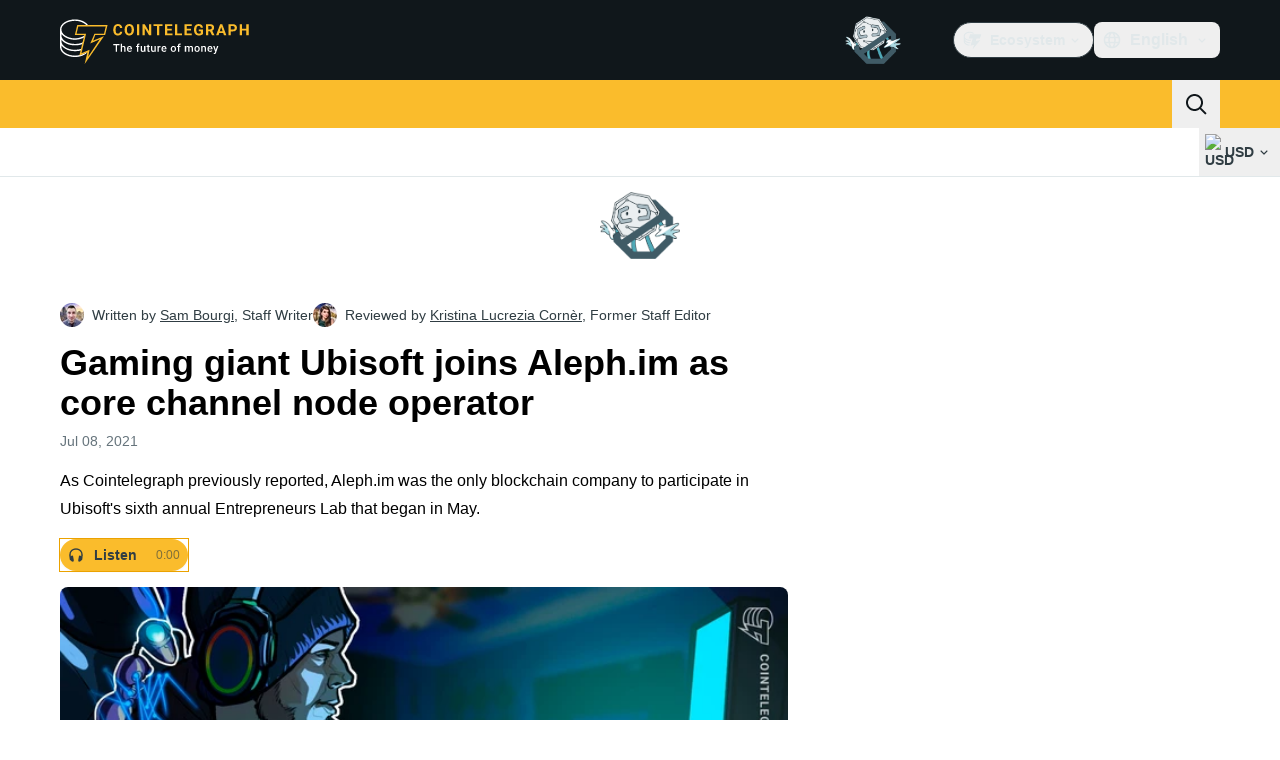

--- FILE ---
content_type: text/javascript; charset=utf-8
request_url: https://cointelegraph.com/_duck/ducklings/CoMqBhnv.js
body_size: -868
content:
import{_ as d}from"./1t7Mcusi.js";import"./BmH_w1N6.js";try{let e=typeof window<"u"?window:typeof global<"u"?global:typeof globalThis<"u"?globalThis:typeof self<"u"?self:{},n=new e.Error().stack;n&&(e._sentryDebugIds=e._sentryDebugIds||{},e._sentryDebugIds[n]="cac0e3b2-5ea9-489e-9a14-bcae25957fe4",e._sentryDebugIdIdentifier="sentry-dbid-cac0e3b2-5ea9-489e-9a14-bcae25957fe4")}catch{}export{d as default};


--- FILE ---
content_type: text/javascript; charset=utf-8
request_url: https://cointelegraph.com/_duck/ducklings/trugLI7X.js
body_size: -420
content:
import{_ as a}from"./R_ewc7Gd.js";import{d as u,aj as b,c as _,as as f,F as t,o as p,ao as r,Y as g,a8 as d,aA as l,D as n,ay as c,ak as m}from"./BmH_w1N6.js";try{let o=typeof window<"u"?window:typeof global<"u"?global:typeof globalThis<"u"?globalThis:typeof self<"u"?self:{},s=new o.Error().stack;s&&(o._sentryDebugIds=o._sentryDebugIds||{},o._sentryDebugIds[s]="9ca1d6ec-4629-492c-acbe-1abd69a25b07",o._sentryDebugIdIdentifier="sentry-dbid-9ca1d6ec-4629-492c-acbe-1abd69a25b07")}catch{}const y={key:0,class:"rounded-lg border border-ct-ds-border-clear bg-ct-ds-bg-1"},w={class:"truncate border-b border-ct-ds-border-clear p-3 text-xs text-ct-ds-fg-muted"},x={class:"border-b border-ct-ds-border-clear p-1"},k={class:"p-1"},N=u({__name:"UserMenuDropdown",setup(o){const s=b(),i=async()=>{await s.logout(),await m("/")};return(D,e)=>t(s).currentUser?(p(),_("div",y,[r("p",w,g(t(s).currentUser.email),1),r("div",x,[d(a,{as:t(l),to:"/hub",color:"default",icon:"comm-mail"},{default:n(()=>e[1]||(e[1]=[c(" Newsletters ")])),_:1,__:[1]},8,["as"])]),r("div",k,[d(a,{as:t(l),to:"/hub/update-password",color:"default",icon:"sec-lock-closed"},{default:n(()=>e[2]||(e[2]=[c(" Change password ")])),_:1,__:[2]},8,["as"]),d(a,{as:"button",color:"red",icon:"arrow-logout",onClick:e[0]||(e[0]=v=>i())},{default:n(()=>e[3]||(e[3]=[c(" Log out ")])),_:1,__:[3]})])])):f("",!0)}});export{N as _};


--- FILE ---
content_type: text/javascript; charset=utf-8
request_url: https://cointelegraph.com/_duck/ducklings/DcoVYWx3.js
body_size: -531
content:
import"./BmH_w1N6.js";try{let d=typeof window<"u"?window:typeof global<"u"?global:typeof globalThis<"u"?globalThis:typeof self<"u"?self:{},t=new d.Error().stack;t&&(d._sentryDebugIds=d._sentryDebugIds||{},d._sentryDebugIds[t]="8dfab924-86c6-4286-9e08-dfd86cb3c930",d._sentryDebugIdIdentifier="sentry-dbid-8dfab924-86c6-4286-9e08-dfd86cb3c930")}catch{}const g=({size:d,color:t,weak:e,passive:n,rounded:r})=>({"inline-flex gap-1 items-center border border-ct-ds-border-clear font-semibold rounded transition":!0,"p-1 text-xs":d==="xs","p-1.5 text-xs":d==="sm","px-2 py-1 text-xs":d==="md","px-2.5 py-1.5 text-sm":d==="lg","disabled:bg-ct-ds-bg-2 disabled:ct-ds-fg-subtle":!n,"text-ct-ds-fg-default bg-ct-ds-bg-3":t==="default"&&!e,"hover:bg-ct-ds-bg-4":t==="default"&&!e&&!n,"text-ct-ds-fg-default bg-ct-ds-accent-primary-default ":t==="primary"&&!e,"hover:bg-ct-ds-accent-primary-strong":t==="primary"&&!e&&!n,"text-white bg-ct-ds-accent-green-default ":t==="green"&&!e,"hover:bg-ct-ds-accent-green-strong":t==="green"&&!e&&!n,"text-white bg-ct-ds-accent-red-default ":t==="red"&&!e,"hover:bg-ct-ds-accent-red-strong":t==="red"&&!e&&!n,"text-ct-ds-fg-default bg-ct-ds-bg-1 ":t==="default"&&e,"hover:bg-ct-ds-bg-2":t==="default"&&e&&!n,"text-ct-ds-accent-secondary-strong bg-ct-ds-accent-primary-trace ":t==="primary"&&e,"hover:bg-ct-ds-accent-primary-weak":t==="primary"&&e&&!n,"text-ct-ds-accent-green-strong bg-ct-ds-accent-green-trace ":t==="green"&&e,"hover:bg-ct-ds-accent-green-weak":t==="green"&&e&&!n,"text-ct-ds-accent-red-strong bg-ct-ds-accent-red-trace":t==="red"&&e,"hover:bg-ct-ds-accent-red-weak":t==="red"&&e&&!n,"rounded-none":r==="none","rounded-sm":r==="sm","rounded-md":r==="md","rounded-lg":r==="lg","rounded-full":r==="full"});export{g};


--- FILE ---
content_type: text/javascript; charset=utf-8
request_url: https://cointelegraph.com/_duck/ducklings/WZe76Zpw.js
body_size: -262
content:
import{_ as o}from"./D0_qrrko.js";import{d as u,ar as _,b as k,c as b,o as n,ao as d,C as p,as as m,a8 as i,F as e,D as c,Y as y,a9 as f}from"./BmH_w1N6.js";try{let t=typeof window<"u"?window:typeof global<"u"?global:typeof globalThis<"u"?globalThis:typeof self<"u"?self:{},s=new t.Error().stack;s&&(t._sentryDebugIds=t._sentryDebugIds||{},t._sentryDebugIds[s]="dd90d62e-99f8-442c-a044-068bf04d4bcc",t._sentryDebugIdIdentifier="sentry-dbid-dd90d62e-99f8-442c-a044-068bf04d4bcc")}catch{}const g={ref:"privacyPolicy",class:"pointer-events-auto fixed inset-x-0 bottom-0 z-30 bg-ct-ds-bg-2/85 text-ct-ds-fg-default desktop:bg-ct-ds-bg-2 desktop:py-3","data-ct-theme":"dark"},h={class:"container max-desktop:py-4 max-desktop:text-center desktop:flex desktop:items-center"},v=["innerHTML"],D={class:"max-desktop:mx-4 max-desktop:text-center max-desktop:text-xs"},T=u({__name:"PrivacyPolicy",emits:["hide"],setup(t,{emit:s}){const x=s,r=_(),l=k(),a=()=>{x("hide")};return(w,C)=>(n(),b("div",g,[d("div",h,[d("p",{class:"ct-prose flex-grow max-desktop:mb-4 max-desktop:px-8 max-desktop:text-center max-desktop:text-xs max-desktop:leading-5",innerHTML:e(l).t("privacy.policy.text")},null,8,v),i(e(o),{size:"md",color:"primary",round:"default",variant:"primary",onClick:a},{default:c(()=>[d("span",D,y(e(l).t("privacy.policy.btn.label")),1)]),_:1}),e(r).isDesktop?(n(),p(e(o),{key:0,round:"none",variant:"ghost",color:"default",size:"md",class:"ms-2",onClick:a},{default:c(()=>[i(e(f),{size:"16",name:"mark-x"})]),_:1})):m("",!0)]),e(r).isMobileOrTablet?(n(),p(e(o),{key:0,class:"absolute right-1 top-1",color:"default",round:"none",size:"sm",variant:"ghost",onClick:a},{default:c(()=>[i(e(f),{name:"mark-x",size:"8"})]),_:1})):m("",!0)],512))}});export{T as _};


--- FILE ---
content_type: text/javascript; charset=utf-8
request_url: https://cointelegraph.com/_duck/ducklings/DKOJyFMD.js
body_size: -23
content:
import{_ as l}from"./DYi08LJE.js";import{_ as c}from"./DXLavMku.js";import{_ as d}from"./CF3sOA8c.js";import{_ as m}from"./VNcLlXmk.js";import{_ as p}from"./BMcO9qYz.js";import{d as f,b2 as _,c as y,o as b,ao as i,n as r,a8 as t,F as a,bF as u,aQ as g}from"./BmH_w1N6.js";import"./B5j9JIgy.js";import"./CZIM9tSe.js";import"./BCjXGgOe.js";import"./vshCEj6S.js";import"./D2NXV8d6.js";import"./BU3ijrMF.js";import"./BQ7_PWl2.js";import"./DPeikjKk.js";import"./3xKkagzE.js";import"./Dhw91RWH.js";import"./B3bAA__E.js";import"./BknszZ3O.js";import"./DGJTmE5E.js";import"./YKL8ZTmz.js";import"./CvzzsWhB.js";import"./D0_qrrko.js";import"./2vduu6NE.js";import"./trugLI7X.js";import"./R_ewc7Gd.js";import"./DlNKPYBR.js";import"./B8CRqAfP.js";import"./EDLXmZu_.js";try{let e=typeof window<"u"?window:typeof global<"u"?global:typeof globalThis<"u"?globalThis:typeof self<"u"?self:{},s=new e.Error().stack;s&&(e._sentryDebugIds=e._sentryDebugIds||{},e._sentryDebugIds[s]="0cc3faff-5386-4503-b19d-9b2f36506c39",e._sentryDebugIdIdentifier="sentry-dbid-0cc3faff-5386-4503-b19d-9b2f36506c39")}catch{}const w={"data-ct-theme":"dark","data-testid":"top-bar",class:"duraction-300 relative bg-ct-ds-bg-1 transition-all ease-in-out"},h={class:"absolute bottom-0 left-0 right-0 top-0 overflow-hidden"},k={class:"z-[2] flex items-center gap-x-5"},$=f({__name:"TopBar",props:{isSticky:{type:Boolean}},setup(e){const s=_("new_year_theme");return(o,n)=>(b(),y("div",w,[i("div",{class:r(["container flex items-center justify-between",o.isSticky?"py-1.5":"py-4"])},[i("div",h,[i("div",{class:r(["container h-full",{[o.$style["new-year-bg"]]:a(s),[o.$style["new-year-bg--is-sticky"]]:a(s)&&o.isSticky}])},n[0]||(n[0]=[i("div",null,null,-1)]),2)]),t(a(u),{class:r(["z-[2] transition-all duration-300 ease-in-out",o.isSticky?"h-8 w-32":"h-12 w-48"])},null,8,["class"]),i("div",k,[t(a(p),{"data-testid":"desktop-banner",place:"header_2",class:"me-4 h-12 w-32 self-center",config:{showAdLabel:!0,adLabelPosition:"outside-right-top"}}),t(d),t(l),t(c),t(m)])],2)]))}}),v={"new-year-bg":"_new-year-bg_16l82_1","new-year-bg--is-sticky":"_new-year-bg--is-sticky_16l82_21"},B={$style:v},Z=g($,[["__cssModules",B]]);export{Z as default};


--- FILE ---
content_type: text/javascript; charset=utf-8
request_url: https://cointelegraph.com/_duck/ducklings/Dhw91RWH.js
body_size: -64
content:
import{L as o}from"./BmH_w1N6.js";import{o as c}from"./BQ7_PWl2.js";try{let e=typeof window<"u"?window:typeof global<"u"?global:typeof globalThis<"u"?globalThis:typeof self<"u"?self:{},l=new e.Error().stack;l&&(e._sentryDebugIds=e._sentryDebugIds||{},e._sentryDebugIds[l]="c3560e8f-34d0-409d-b858-88a56a120938",e._sentryDebugIdIdentifier="sentry-dbid-c3560e8f-34d0-409d-b858-88a56a120938")}catch{}function a(e){return[e.screenX,e.screenY]}function h(){let e=o([-1,-1]);return{wasMoved(l){let r=a(l);return e.value[0]===r[0]&&e.value[1]===r[1]?!1:(e.value=r,!0)},update(l){e.value=a(l)}}}function g(e){throw new Error("Unexpected object: "+e)}var b=(e=>(e[e.First=0]="First",e[e.Previous=1]="Previous",e[e.Next=2]="Next",e[e.Last=3]="Last",e[e.Specific=4]="Specific",e[e.Nothing=5]="Nothing",e))(b||{});function m(e,l){let r=l.resolveItems();if(r.length<=0)return null;let n=l.resolveActiveIndex(),u=n??-1;switch(e.focus){case 0:{for(let t=0;t<r.length;++t)if(!l.resolveDisabled(r[t],t,r))return t;return n}case 1:{u===-1&&(u=r.length);for(let t=u-1;t>=0;--t)if(!l.resolveDisabled(r[t],t,r))return t;return n}case 2:{for(let t=u+1;t<r.length;++t)if(!l.resolveDisabled(r[t],t,r))return t;return n}case 3:{for(let t=r.length-1;t>=0;--t)if(!l.resolveDisabled(r[t],t,r))return t;return n}case 4:{for(let t=0;t<r.length;++t)if(l.resolveId(r[t],t,r)===e.id)return t;return n}case 5:return null;default:g(e)}}let f=/([\u2700-\u27BF]|[\uE000-\uF8FF]|\uD83C[\uDC00-\uDFFF]|\uD83D[\uDC00-\uDFFF]|[\u2011-\u26FF]|\uD83E[\uDD10-\uDDFF])/g;function s(e){var l,r;let n=(l=e.innerText)!=null?l:"",u=e.cloneNode(!0);if(!(u instanceof HTMLElement))return n;let t=!1;for(let d of u.querySelectorAll('[hidden],[aria-hidden],[role="img"]'))d.remove(),t=!0;let i=t?(r=u.innerText)!=null?r:"":n;return f.test(i)&&(i=i.replace(f,"")),i}function v(e){let l=e.getAttribute("aria-label");if(typeof l=="string")return l.trim();let r=e.getAttribute("aria-labelledby");if(r){let n=r.split(" ").map(u=>{let t=document.getElementById(u);if(t){let i=t.getAttribute("aria-label");return typeof i=="string"?i.trim():s(t).trim()}return null}).filter(Boolean);if(n.length>0)return n.join(", ")}return s(e).trim()}function F(e){let l=o(""),r=o("");return()=>{let n=c(e);if(!n)return"";let u=n.innerText;if(l.value===u)return r.value;let t=v(n).trim().toLowerCase();return l.value=u,r.value=t,t}}export{b as c,m as f,F as p,h as u};


--- FILE ---
content_type: text/javascript; charset=utf-8
request_url: https://cointelegraph.com/_duck/ducklings/BMcO9qYz.js
body_size: 5773
content:
var te=Object.defineProperty;var re=(r,e,t)=>e in r?te(r,e,{enumerable:!0,configurable:!0,writable:!0,value:t}):r[e]=t;var m=(r,e,t)=>re(r,typeof e!="symbol"?e+"":e,t);import{bI as se,y as _,aN as i,A as n,H as y,x as ne,a as k,bp as oe,K as G,J as ie,eg as le,ar as J,eh as ae,ei as z,M as j,L as ce,ej as ue,ek as de,N as X,el as _e,d as P,c as U,o as I,C as Z,D as q,ao as L,n as v,as as D,at as ge,F as N,aE as V,aQ as F,Y as pe,bU as me,l as he,a8 as E,E as fe,aH as Ie,e as Ce,a$ as be,ca as ye,aJ as Te,b6 as Ue,r as Re}from"./BmH_w1N6.js";import{a as Ee,i as Oe}from"./CvzzsWhB.js";import{A as W,a as H,u as Se,D as Pe,p as Ne}from"./DlNKPYBR.js";import{_ as we}from"./B8CRqAfP.js";import{A as Ae}from"./EDLXmZu_.js";try{let r=typeof window<"u"?window:typeof global<"u"?global:typeof globalThis<"u"?globalThis:typeof self<"u"?self:{},e=new r.Error().stack;e&&(r._sentryDebugIds=r._sentryDebugIds||{},r._sentryDebugIds[e]="46bedc11-5665-4058-a0ed-421f9c21a3e9",r._sentryDebugIdIdentifier="sentry-dbid-46bedc11-5665-4058-a0ed-421f9c21a3e9")}catch{}class Be{constructor(e,t,s,a,o,u){this._redirectUrl=e,this._trackingPixelUrl=t,this._imageUrl=s,this._body=a,this._options=o,this._customRenderingItems=u}getRedirectUrl(){return Ee(this._redirectUrl)}getTrackingPixelUrl(){return this._trackingPixelUrl}getImageUrl(){return this._imageUrl}getBody(){return this._body}getCustomRenderingProps(e){const t=this.getCustomRenderingItem();if(!t)throw new W(H.NO_CUSTOM_RENDERING_ITEM);if(t.view!==e)throw new W(H.VIEW_MISMATCH);return t.props}getCustomRenderingItem(){return this._customRenderingItems[0]||null}getOption(e){return this._options[e]??null}hasValidRedirectUrl(){return Oe(this._redirectUrl)}hasContent(){const e=!!this.getBody(),t=!!this.getImageUrl(),s=!!this.getCustomRenderingItem();return e||t||s}toJSON(){const e=this.getCustomRenderingItem();return{redirectUrl:this._redirectUrl,trackingPixelUrl:this._trackingPixelUrl,imageUrl:this._imageUrl,body:this._body,customRenderingItems:e}}}const ke=r=>{r??(r=se);const e=new AbortController;return r(()=>{e.abort()}),e.signal};var w=(r=>(r.UNKNOWN_CUSTOM_RENDERING_VIEW="unknown custom rendering view",r.UNKNOWN_WIDGET_TYPE="unknown widget type",r.UNKNOWN_STRETCH_TYPE="unknown stretch type",r.INVALID_CUSTOM_RENDERING_PROPS="invalid props",r.FAILED_TO_PARSE_OPTIONS="failed to parse options",r.FAILED_TO_PARSE_HTML_JSON="failed to parse html json",r))(w||{});class xe{constructor(){m(this,"_errors",new Set)}add(e){this._errors.add(e)}collect(){return[...this._errors]}}const B=_({}),De={[i.STRETCH_PROMO]:_({title:n(),description:n()}),[i.PIN_24_NEW]:_({slug:n(),label:n()}),[i.STRETCH_YOUTUBE]:_({title:n(),description:n(),youtubeVideoId:n(),videoStartAt:y(n())}),[i.PROMO_BUTTON]:_({labelColor:n(),backgroundColor:n(),backgroundImage:y(n(),""),logoSmallUrl:n(),logoFullUrl:n(),labelText:n(),tooltipText:n()}),[i.PROMO_BUTTON_STACK]:_({promoButtonPlace:n()}),[i.EDITORS_CHOICE_WIDGET]:B,[i.APP_NEW_SUBSCRIBER]:B,[i.PRICE_INDEXES_WIDGET]:B,[i.TRADINGVIEW_WIDGET]:B,[i.COIN360_WIDGET]:B,[i.STICKY]:_({componentName:n()}),[i.YOUTUBE_VIDEO]:_({youtubeVideoId:n()}),[i.STORY_WIDGET]:_({postSlug:n(),badge:y(n())}),[i.TEXT_BANNER]:_({bannerURL:n(),bannerText:n(),disclaimerText:n(),disclaimerImg:n()}),[i.ADS_BY_GOOGLE]:_({clientId:n(),adSlot:n()}),[i.PARALLAX_BANNER]:_({redirectUrl:n(),imageUrl:n(),containerHeight:y(n()),mobileContainerHeight:y(n())}),[i.WIDE_PARALLAX_BANNER]:_({redirectUrl:n(),imageUrl:n(),bgColor:n(),height:y(n()),strength:y(n()),imageMaxWidth:y(n())}),[i.AFFILIATE_LINK_ITEM]:_({imgUrl:n(),imgAlt:n(),title:n(),description:n()}),[i.AFFILIATE_LINKS_STACK]:_({})};class Le{constructor(e){this._errorCollector=e}parse(e,t){const s=e,a=De[s];if(!a)return this._errorCollector.add(w.UNKNOWN_CUSTOM_RENDERING_VIEW),null;try{const o=ne(a,t);return{view:s,props:o}}catch(o){return k(o),this._errorCollector.add(w.INVALID_CUSTOM_RENDERING_PROPS),null}}}class ve{constructor(){m(this,"_redirectUrl",null);m(this,"_trackingPixelUrl",null);m(this,"_imageUrl",null);m(this,"_body",null);m(this,"_customRenderingItems",[]);m(this,"_options",{widgetHeight:null,categorySlug:null})}setRedirectUrl(e){return this._redirectUrl=e,this}setTrackingPixelUrl(e){return this._trackingPixelUrl=e,this}setImageUrl(e){return this._imageUrl=e,this}setBody(e){return this._body=e,this}appendOptions(e){return Object.assign(this._options,e),this}appendCustomRenderingItem(e){return this._customRenderingItems.push(e),this}build(){return new Be(this._redirectUrl,this._trackingPixelUrl,this._imageUrl,this._body,this._options,this._customRenderingItems)}}class Fe{constructor(e,t,s,a,o,u){this._adbutlerManager=e,this._adsByGoogleKeyParser=t,this._adbutlerKeyParser=s,this._adItemOptionsParser=a,this._legacyCustomRenderingItemParser=o,this._htmlJsonCustomRenderingItemParser=u}async resolveFromBanner(e,t){const s=new ve,a=this._adsByGoogleKeyParser.parseFromBanner(e),o=this._adbutlerKeyParser.parseFromBanner(e),u=this._adItemOptionsParser.parse(e);if(s.appendOptions(u),a)this._fillBuilderFromAdsByGoogle(e,s,a);else if(o){const h=await this._adbutlerManager.getPlacement(o,t);h&&this._fillBuilderFromAdbutlerPlacement(h,s)}else this._fillBuilderFromBanner(e,s);return s.build()}_fillBuilderFromAdsByGoogle(e,t,s){e.bannerUrl&&t.setRedirectUrl(e.bannerUrl),e.bannerCode&&t.setBody(e.bannerCode),e.bannerImage&&t.setImageUrl(e.bannerImage),t.appendCustomRenderingItem({view:i.ADS_BY_GOOGLE,props:{...s}})}_fillBuilderFromAdbutlerPlacement(e,t){e.body&&t.setBody(e.body),e.tracking_pixel&&t.setTrackingPixelUrl(e.tracking_pixel),e.redirect_url&&t.setRedirectUrl(e.redirect_url),e.image_url&&t.setImageUrl(e.image_url);for(const s of this._htmlJsonCustomRenderingItemParser.parseFromHtml(e.body))t.appendCustomRenderingItem(s)}_fillBuilderFromBanner(e,t){const s=this._legacyCustomRenderingItemParser.parse(e),a=this._legacyCustomRenderingItemParser.getContext(),o=a.getRedirectUrl(),u=a.getTrackingPixelUrl();if(e.bannerUrl&&t.setRedirectUrl(e.bannerUrl),e.bannerCode&&t.setBody(e.bannerCode),e.bannerImage&&t.setImageUrl(e.bannerImage),s)t.appendCustomRenderingItem(s),o&&t.setRedirectUrl(o),u&&t.setTrackingPixelUrl(u);else if(e.bannerType==="html5"&&e.bannerCode)for(const h of this._htmlJsonCustomRenderingItemParser.parseFromHtml(e.bannerCode))t.appendCustomRenderingItem(h)}}class Me{_parseKeyFromSnippet(e){const t=e.match(/adsbygoogle\.js\?client=ca-pub-(\d+)/i);if(!t)return null;const s=e.match(/data-ad-slot="(\d+)"/i);return s?{clientId:t[1],adSlot:s[1]}:null}_parseInput(e){return typeof e!="string"?null:this._parseKeyFromSnippet(e)}parseFromBanner(e){for(const t of Object.values(e)){const s=this._parseInput(t);if(s)return s}return null}}class Ke{constructor(e,t){this._accountId=e,this._zoneId=t}getAccountId(){return this._accountId}getZoneId(){return this._zoneId}toString(){return`${this.getAccountId()}:${this.getZoneId()}`}toJSON(){return{zoneId:this.getZoneId(),accountId:this.getAccountId()}}equals(e){return this.getAccountId()===e.getAccountId()&&this.getZoneId()===e.getZoneId()}}const Ge="169476";class Ve{_createKey(e,t){return new Ke(e,t)}_createKeyForDefaultAccount(e){return this._createKey(Ge,e)}_parseKeyFromSnippet(e){const t=/window\.plc(\d+)/.exec(e),s=t==null?void 0:t[1];return s?this._createKeyForDefaultAccount(s):null}_parseKeyFromUrl(e){const[,t]=e.split("adbutler://");return t?this._createKeyForDefaultAccount(t):null}_parseKey(e){const t=String(e);return this._parseKeyFromSnippet(t)||this._parseKeyFromUrl(t)}parseFromBanner(e){for(const t in e){const s=e[t],a=this._parseKey(s);if(a)return a}return null}}const We=_({widgetHeight:y(G(ie()),null),categorySlug:y(G(n()),null)});class He{parse(e){const t=this._tryParseJson(e.bannerOptions),s=oe(We,t);return s.success?s.output:this._createEmpty()}_createEmpty(){return{widgetHeight:null,categorySlug:null}}_tryParseJson(e){try{if(typeof e=="string"&&e.length>0)return JSON.parse(e)}catch(t){k(t)}return null}}const $e="-button",Ye="_stack",$={"editors-choice-widget":i.EDITORS_CHOICE_WIDGET,"coin-360-widget":i.COIN360_WIDGET,tradingview:i.TRADINGVIEW_WIDGET,"price-indexes-widget":i.PRICE_INDEXES_WIDGET,"app-new-subscriber":i.APP_NEW_SUBSCRIBER},Je=r=>{const e=/^.*((youtu.be\/)|(v\/)|(\/u\/\w\/)|(embed\/)|(watch\?))\??v?=?([^#&?]*).*/,t=r.match(e);return t&&t[7].length===11?t[7]:""};class ze{constructor(e,t,s){this._parserContext=e,this._customRenderingItemParser=t,this._errorCollector=s}getContext(){return this._parserContext}parse(e){switch(this._parseYoutubeVideoId(e),e.bannerType){case"stretch":{const s=this._parseStretch(e);if(s)return s;break}case"sticky":return this._parserContext.setTrackingPixelUrl(e.bannerImage),this._parserContext.setRedirectUrl(e.bannerCode),this._create(i.STICKY,{componentName:e.bannerUrl});case"widget":return this._parseSidebarWidget(e);case"promo_button":return this._parserContext.setRedirectUrl(e.bannerCode),this._parserContext.setTrackingPixelUrl(e.bannerImage),this._resolveStaticPromoButton(String(e.bannerUrl));case"promo_button_stack":{const s=e.bannerPlace.replace(Ye,"");return this._create(i.PROMO_BUTTON_STACK,{promoButtonPlace:s})}case"adbutler_banner_stack":return this._create(i.AFFILIATE_LINKS_STACK,{})}const t=this._parserContext.getYoutubeVideoId();return t?this._create(i.YOUTUBE_VIDEO,{youtubeVideoId:t}):null}_parseYoutubeVideoId(e){if(e.bannerUrl){const t=Je(e.bannerUrl);t&&this._parserContext.setYoutubeVideoId(t)}}_parseSidebarWidget(e){this._parserContext.setRedirectUrl(e.bannerCode),this._parserContext.setTrackingPixelUrl(e.bannerImage);const t=String(e.bannerUrl),s=this._resolveStaticPromoButton(t);if(s)return s;for(const a in $)if(a===t)return this._create($[a],{});return this._errorCollector.add(w.UNKNOWN_WIDGET_TYPE),null}_parseStretch(e){switch(e.bannerComment){case"promo":return this._create(i.STRETCH_PROMO,{title:e.bannerTitle,description:e.bannerCode});case"youtube":return this._parserContext.setRedirectUrl(e.bannerImage),this._create(i.STRETCH_YOUTUBE,{title:e.bannerTitle||"",description:e.bannerCode||"",youtubeVideoId:this._parserContext.getYoutubeVideoId()});default:return this._errorCollector.add(w.UNKNOWN_STRETCH_TYPE),null}}_resolveStaticPromoButton(e){e=e.replace($e,"");const t=le(e);return t?this._create(i.PROMO_BUTTON,{labelText:`${e}.btn.label`,tooltipText:`${e}.btn.text`,labelColor:t.labelColor||"#ffffff",backgroundColor:t.backgroundColor||"#000000",backgroundImage:t.backgroundImage||"",logoFullUrl:`/_duck/img/promo-buttons/${e}-full.svg`,logoSmallUrl:`/_duck/img/promo-buttons/${e}-mini.svg`}):null}_create(e,t){return this._customRenderingItemParser.parse(e,t)}}class je{constructor(){m(this,"_redirectUrl",null);m(this,"_trackingPixelUrl",null);m(this,"_youtubeVideoId",null)}setRedirectUrl(e){this._redirectUrl=e||null}setTrackingPixelUrl(e){this._trackingPixelUrl=e||null}setYoutubeVideoId(e){this._youtubeVideoId=e||null}getRedirectUrl(){return this._redirectUrl}getTrackingPixelUrl(){return this._trackingPixelUrl}getYoutubeVideoId(){return this._youtubeVideoId}}const Q=r=>r.innerText||r.innerHTML,Xe=(r,e)=>{if(typeof e!="string")return e;const t=document.createElement("span");return t.innerHTML=e,Q(t)};class Ze{constructor(e,t){this._itemParser=e,this._errorCollector=t}_parseJson(e){try{return JSON.parse(Q(e),Xe)}catch(t){return this._errorCollector.add(w.FAILED_TO_PARSE_HTML_JSON),k(t),null}}_parseFromElement(e){const t=this._parseJson(e),s=e.dataset.adType;return this._itemParser.parse(s,t)}_parseToElements(e){return new DOMParser().parseFromString(e,"text/html").querySelectorAll("script[data-ad-type]")}*parseFromHtml(e){for(const t of this._parseToElements(e)){const s=this._parseFromElement(t);s&&(yield s)}}}var ee=(r=>(r.LOADED="loaded",r.PENDING="pending",r.FAILED="failed",r))(ee||{}),T=(r=>(r.ADBLOCKED="adblocked",r.NO_CONTENT="empty",r.UNKNOWN="unknown",r))(T||{});const qe=()=>({status:"pending",adItem:null,reason:null}),S=r=>({status:"failed",adItem:null,reason:r}),Qe=r=>({status:"loaded",adItem:r,reason:null}),et=r=>{const e=j(r),t=()=>{};return Object.assign(e,{trigger:t,reset:t})},tt=(r,e)=>{if(J().isCrawler)return et(S(T.ADBLOCKED));const s=ae(),a=z(),o=j(qe()),u=s.watchSelectBanner(r,e),h=async(l,c)=>{if(!l){o.value=S(T.NO_CONTENT);return}if(c!=null&&c.aborted)return;let g=[];try{const d=new xe,f=new Le(d),p=await new Fe(a.adbutlerManager,new Me,new Ve,new He,new ze(new je,f,d),new Ze(f,d)).resolveFromBanner(l,c);g=d.collect(),p===null?g.length===0?o.value=S(T.NO_CONTENT):o.value=S(T.UNKNOWN):p.hasContent()?o.value=Qe(p):o.value=S(T.NO_CONTENT)}catch(d){_e.is(d)&&(o.value=S(T.ADBLOCKED)),c!=null&&c.aborted||k(d,{extra:{place:r,index:e,errors:g}})}},C=ce(!1);ue(()=>{C.value=!0});const{trigger:A}=de([u,s.loaded,C],([l,c,g],d,f)=>{if(!g)return;const b=ke(f);c&&setTimeout(()=>{h(l,b)})},{flush:"sync"}),x=()=>{o.value=S(T.NO_CONTENT)};return X(A),Object.assign(o,{trigger:A,reset:x})},rt=["innerHTML"],st=P({__name:"RawBody",props:{body:{type:String,required:!0}},setup(r){return(e,t)=>(I(),U("div",{innerHTML:r.body},null,8,rt))}}),nt=["src"],ot=P({__name:"ImageLink",props:{imageUrl:{},redirectUrl:{},round:{type:Boolean},newTab:{type:Boolean}},setup(r){return(e,t)=>(I(),Z(we,{url:e.redirectUrl,newTab:e.newTab},{default:q(()=>[L("img",{src:e.imageUrl,class:v({"block max-h-full w-full max-w-full":!0,"rounded-lg":e.round})},null,10,nt)]),_:1},8,["url","newTab"]))}}),Y=1,it=32767;class lt{constructor(){m(this,"_cache",new WeakMap);m(this,"_lastId",Y)}_nextId(){const e=this._lastId,t=e===it?0:e+1;return this._lastId=t}_reset(){return this._lastId=Y}for(e){let t=this._cache.get(e);return typeof t>"u"&&(t=this._nextId(),this._cache.set(e,t)),t}}const at=["data-testid"],ct={key:1,class:"mr-1 text-xs font-semibold text-inherit"},ut={key:1,width:"14",height:"14",viewBox:"0 0 14 14",fill:"none",xmlns:"http://www.w3.org/2000/svg"},dt={key:2,width:"14",height:"14",viewBox:"0 0 14 14",fill:"none",xmlns:"http://www.w3.org/2000/svg"},_t=P({__name:"CloseAdButton",props:{labelHidden:{type:Boolean},variant:{}},emits:["close"],setup(r,{emit:e}){const t=r,s=e,a=J();return(o,u)=>(I(),U("button",{class:v(["close-ad absolute flex cursor-pointer items-center text-ct-ds-fg-subtle mix-blend-luminosity",{[o.$style["close-ad"]]:!0,"right-1 top-5":o.variant==="default"&&o.labelHidden,"right-1 top-1":o.variant==="large"||o.variant==="default"&&!o.labelHidden}]),"data-testid":t.variant==="large"?"pop-up-banner-close-button":"close-ad-button",onClick:u[1]||(u[1]=V(h=>s("close"),["prevent","stop"]))},[o.labelHidden?D("",!0):(I(),U(ge,{key:0},[N(a).isDesktop?(I(),U("a",{key:0,href:"/advertise",target:"_blank",class:"mr-1 !border-b-0 text-xs font-semibold text-inherit",onClick:u[0]||(u[0]=V(()=>{},["stop"]))}," Ad ")):(I(),U("span",ct," Ad "))],64)),o.variant==="default"?(I(),U("svg",ut,u[2]||(u[2]=[L("path",{"fill-rule":"evenodd","clip-rule":"evenodd",d:"M14 6.99998C14 10.866 10.866 14 6.99998 14C3.13398 14 -3.05176e-05 10.866 -3.05176e-05 6.99998C-3.05176e-05 3.134 3.13398 0 6.99998 0C10.866 0 14 3.134 14 6.99998ZM3.32319 9.61611L5.93931 7L3.32319 4.38388C3.12793 4.18862 3.12793 3.87203 3.32319 3.67677L3.67675 3.32322C3.87201 3.12796 4.18859 3.12796 4.38385 3.32322L6.99997 5.93934L9.61609 3.32322C9.81135 3.12796 10.1279 3.12796 10.3232 3.32322L10.6767 3.67677C10.872 3.87203 10.872 4.18862 10.6767 4.38388L8.06063 7L10.6767 9.61611C10.872 9.81137 10.872 10.128 10.6767 10.3232L10.3232 10.6768C10.1279 10.872 9.81135 10.872 9.61609 10.6768L6.99997 8.06066L4.38386 10.6768C4.18859 10.872 3.87201 10.872 3.67675 10.6768L3.32319 10.3232C3.12793 10.128 3.12793 9.81137 3.32319 9.61611Z",fill:"currentColor"},null,-1)]))):D("",!0),o.variant==="large"?(I(),U("svg",dt,u[3]||(u[3]=[L("path",{"fill-rule":"evenodd","clip-rule":"evenodd",d:"M6.07191 7L2.4703 3.3984C2.29945 3.22754 2.29945 2.95053 2.4703 2.77968L2.77966 2.47032C2.95052 2.29946 3.22753 2.29946 3.39838 2.47032L6.99998 6.07192L10.6016 2.47032C10.7724 2.29946 11.0494 2.29946 11.2203 2.47032L11.5297 2.77968C11.7005 2.95053 11.7005 3.22754 11.5297 3.3984L7.92806 7L11.5297 10.6016C11.7005 10.7725 11.7005 11.0495 11.5297 11.2203L11.2203 11.5297C11.0494 11.7005 10.7724 11.7005 10.6016 11.5297L6.99998 7.92808L3.39838 11.5297C3.22753 11.7005 2.95052 11.7005 2.77966 11.5297L2.4703 11.2203C2.29945 11.0495 2.29945 10.7725 2.4703 10.6016L6.07191 7Z",fill:"white"},null,-1)]))):D("",!0)],10,at))}}),gt={"close-ad":"_close-ad_vrokv_1"},pt={$style:gt},mt=F(_t,[["__cssModules",pt]]),ht=P({__name:"MockCustomRendering",setup(r){const{adItem:e}=Se();return(t,s)=>(I(),U("pre",null,pe(JSON.stringify(N(e),null,2)),1))}}),ft=P({__name:"AdLabel",props:{position:{}},setup(r){return(e,t)=>(I(),U("span",{class:v([e.$style["ct-ad-slot-label"],{[e.$style["ct-ad-slot-label--top-right"]]:e.position==="top-right",[e.$style["ct-ad-slot-label--outside-top-right"]]:e.position==="outside-top-right",[e.$style["ct-ad-slot-label--outside-right-top"]]:e.position==="outside-right-top"}])}," Ad ",2))}}),It={"ct-ad-slot-label":"_ct-ad-slot-label_t45eb_1","ct-ad-slot-label--top-right":"_ct-ad-slot-label--top-right_t45eb_7","ct-ad-slot-label--outside-top-right":"_ct-ad-slot-label--outside-top-right_t45eb_12","ct-ad-slot-label--outside-right-top":"_ct-ad-slot-label--outside-right-top_t45eb_17"},Ct={$style:It},bt=F(ft,[["__cssModules",Ct]]),yt=P({name:"AdSlotView",props:{state:{type:Object,required:!0},place:{type:String,required:!0},index:{type:[String,Number],required:!1,default:void 0},config:{type:Object,default:null}},emits:["close"],setup(r,{emit:e}){const t=new lt,s=me(),a=he(()=>({...Pe,...r.config})),o=z();Ne(()=>({place:r.place,config:r.config,adItem:r.state.adItem}));const u=l=>{const c=l.getCustomRenderingItem(),g=l.getImageUrl(),d=l.getBody(),f=l.getRedirectUrl(),b=()=>{e("close")};if(c){const{view:p}=c,R=t.for(l),O=o.components[p]||ht;return o.components[p]||console.warn(`No component found for custom rendering view: ${p}`),E(O,{key:R,onClose:b},null)}if(d)return E(st,{key:"raw-body",body:d},null);if(g){const{imageLinkRound:p}=Ce(a);return E(ot,{key:"image-link",imageUrl:g,redirectUrl:f,round:p,newTab:!0},null)}return null},h=l=>{const c=l.getTrackingPixelUrl();return c?E("img",{key:"tracking-pixel",src:c,class:"ct-tracking-pixel"},null):null},C=(l,c)=>{var R,O,M,K;const g=((R=l==null?void 0:l.getCustomRenderingItem())==null?void 0:R.view)===i.STRETCH_YOUTUBE,d=((O=l==null?void 0:l.getCustomRenderingItem())==null?void 0:O.view)===i.YOUTUBE_VIDEO,f=((M=l==null?void 0:l.getCustomRenderingItem())==null?void 0:M.view)===i.STORY_WIDGET,b=((K=l==null?void 0:l.getCustomRenderingItem())==null?void 0:K.view)===i.ADS_BY_GOOGLE;if(!c.closable||d||g||b)return null;const p=()=>{e("close")};return E(mt,{key:"close-ad-button",labelHidden:f,variant:c.closeButtonVariant,onClose:p},null)},A=l=>E(bt,{position:l.adLabelPosition},null),x=(l,c)=>{var g;if(l.status===ee.LOADED){const{adItem:d}=l,f=u(d);if(f===null)return[];const b=Ie(),p=((g=b.default)==null?void 0:g.call(b))??null,R=[f,p,h(d),C(d,c)];if(c.showAdLabel){const O=A(c);c.adLabelPosition.startsWith("outside-top")?R.unshift(O):R.push(O)}return R}return l.reason===T.ADBLOCKED&&!c.adblockFallbackDisabled?[E(Ae,null,null)]:[]};return()=>{const{state:l}=r,c=N(a);return l.reason===T.NO_CONTENT?null:E("div",fe(void 0,{class:{[s["ad-slot"]]:!0,[s["ad-slot--aspect-ratio"]]:!!c.aspectRatio},style:{"--aspect-ratio":String(c.aspectRatio)}}),[x(l,c)])}}}),Tt={"ad-slot":"_ad-slot_xzt52_1","ad-slot--aspect-ratio":"_ad-slot--aspect-ratio_xzt52_4"},Ut={$style:Tt},Rt=F(yt,[["__cssModules",Ut]]),Et=(r,e)=>{X(()=>{const s=be().afterEach(()=>{ye(e)||r.trigger()});Te(s)})},Bt=P({__name:"AdSlot",props:{place:{},index:{},config:{}},emits:["close"],setup(r,{emit:e}){const t=r,s=e,{place:a,index:o}=Ue(t),u=tt(a,o),h=()=>{u.reset(),s("close")};return Et(u,()=>{var C;return((C=t.config)==null?void 0:C.refetchOnRouteChangeDisabled)??!1}),(C,A)=>(I(),Z(Rt,{place:N(a),index:N(o),config:C.config,state:N(u),onClose:h},{default:q(()=>[Re(C.$slots,"default")]),_:3},8,["place","index","config","state"]))}});export{Bt as _,tt as u};


--- FILE ---
content_type: text/javascript; charset=utf-8
request_url: https://cointelegraph.com/_duck/ducklings/DB9kWBXX.js
body_size: 5916
content:
import{u as De}from"./BB9gjVaN.js";import{L as E,l as R,cj as ne,a3 as Ie,a4 as Me,d as k,a2 as ue,cy as Fe,bn as de,b8 as ge,C as y,o as m,D as g,r as A,F as o,b6 as he,b_ as Te,ed as Le,ee as Ce,as as I,ay as Q,Y as K,B,cw as Ee,N as J,a1 as _e,c as Y,a8 as M,E as O,aE as xe,bw as Be,at as Z,cu as Oe,bt as ke,bu as Pe,bZ as Ne,bD as Ve,n as X,ef as Ke,b1 as je,e as ae,ao as V,a9 as pe,aI as q,aQ as Ae,aw as ze,b as Ue,ar as We}from"./BmH_w1N6.js";import{a as Xe}from"./CLL__wD8.js";import{S as fe,P as N,g as re,a as Ye,h as me,b as se,c as He}from"./DhK1qCEz.js";import{_ as $e}from"./C_mbCLt4.js";try{let n=typeof window<"u"?window:typeof global<"u"?global:typeof globalThis<"u"?globalThis:typeof self<"u"?self:{},e=new n.Error().stack;e&&(n._sentryDebugIds=n._sentryDebugIds||{},n._sentryDebugIds[e]="000be7f2-4fd5-44e7-aafc-c61a74f0aef8",n._sentryDebugIdIdentifier="sentry-dbid-000be7f2-4fd5-44e7-aafc-c61a74f0aef8")}catch{}function ve(){const n=E(),e=R(()=>{var a,s;return["#text","#comment"].includes((a=n.value)==null?void 0:a.$el.nodeName)?(s=n.value)==null?void 0:s.$el.nextElementSibling:ne(n)});return{primitiveElement:n,currentElement:e}}const ye="data-reka-collection-item";function ce(n={}){const{key:e="",isProvider:a=!1}=n,s=`${e}CollectionProvider`;let u;if(a){const t=E(new Map);u={collectionRef:E(),itemMap:t},Ie(s,u)}else u=Me(s);const p=(t=!1)=>{const c=u.collectionRef.value;if(!c)return[];const T=Array.from(c.querySelectorAll(`[${ye}]`)),h=Array.from(u.itemMap.value.values()).sort((f,w)=>T.indexOf(f.ref)-T.indexOf(w.ref));return t?h:h.filter(f=>f.ref.dataset.disabled!=="")},v=k({name:"CollectionSlot",setup(t,{slots:c}){const{primitiveElement:T,currentElement:_}=ve();return ge(_,()=>{u.collectionRef.value=_.value}),()=>de(fe,{ref:T},c)}}),r=k({name:"CollectionItem",inheritAttrs:!1,props:{value:{validator:()=>!0}},setup(t,{slots:c,attrs:T}){const{primitiveElement:_,currentElement:h}=ve();return ue(f=>{if(h.value){const w=Fe(h.value);u.itemMap.value.set(w,{ref:h.value,value:t.value}),f(()=>u.itemMap.value.delete(w))}}),()=>de(fe,{...T,[ye]:"",ref:_},c)}}),i=R(()=>Array.from(u.itemMap.value.values())),l=R(()=>u.itemMap.value.size);return{getItems:p,reactiveItems:i,itemMapSize:l,CollectionSlot:v,CollectionItem:r}}const qe=k({__name:"ToastAnnounceExclude",props:{altText:{},asChild:{type:Boolean},as:{}},setup(n){return(e,a)=>(m(),y(o(N),{as:e.as,"as-child":e.asChild,"data-reka-toast-announce-exclude":"","data-reka-toast-announce-alt":e.altText||void 0},{default:g(()=>[A(e.$slots,"default")]),_:3},8,["as","as-child","data-reka-toast-announce-alt"]))}}),[ee,Ge]=Te("ToastProvider"),Qe=k({inheritAttrs:!1,__name:"ToastProvider",props:{label:{default:"Notification"},duration:{default:5e3},swipeDirection:{default:"right"},swipeThreshold:{default:50}},setup(n){const e=n,{label:a,duration:s,swipeDirection:u,swipeThreshold:p}=he(e);ce({isProvider:!0});const v=E(),r=E(0),i=E(!1),l=E(!1);if(e.label&&typeof e.label=="string"&&!e.label.trim()){const t="Invalid prop `label` supplied to `ToastProvider`. Expected non-empty `string`.";throw new Error(t)}return Ge({label:a,duration:s,swipeDirection:u,swipeThreshold:p,toastCount:r,viewport:v,onViewportChange(t){v.value=t},onToastAdd(){r.value++},onToastRemove(){r.value--},isFocusedToastEscapeKeyDownRef:i,isClosePausedRef:l}),(t,c)=>A(t.$slots,"default")}}),Ze=k({__name:"ToastAnnounce",setup(n){const e=ee(),a=Le(1e3),s=E(!1);return Ce(()=>{s.value=!0}),(u,p)=>o(a)||s.value?(m(),y(o($e),{key:0},{default:g(()=>[Q(K(o(e).label.value)+" ",1),A(u.$slots,"default")]),_:3})):I("",!0)}}),Je="toast.swipeStart",et="toast.swipeMove",tt="toast.swipeCancel",st="toast.swipeEnd",ie="toast.viewportPause",le="toast.viewportResume";function G(n,e,a){const s=a.originalEvent.currentTarget,u=new CustomEvent(n,{bubbles:!1,cancelable:!0,detail:a});e&&s.addEventListener(n,e,{once:!0}),s.dispatchEvent(u)}function we(n,e,a=0){const s=Math.abs(n.x),u=Math.abs(n.y),p=s>u;return e==="left"||e==="right"?p&&s>a:!p&&u>a}function ot(n){return n.nodeType===n.ELEMENT_NODE}function Re(n){const e=[];return Array.from(n.childNodes).forEach(s=>{if(s.nodeType===s.TEXT_NODE&&s.textContent&&e.push(s.textContent),ot(s)){const u=s.ariaHidden||s.hidden||s.style.display==="none",p=s.dataset.rekaToastAnnounceExclude==="";if(!u)if(p){const v=s.dataset.rekaToastAnnounceAlt;v&&e.push(v)}else e.push(...Re(s))}}),e}const[nt,at]=Te("ToastRoot"),rt=k({inheritAttrs:!1,__name:"ToastRootImpl",props:{type:{},open:{type:Boolean,default:!1},duration:{},asChild:{type:Boolean},as:{default:"li"}},emits:["close","escapeKeyDown","pause","resume","swipeStart","swipeMove","swipeCancel","swipeEnd"],setup(n,{emit:e}){const a=n,s=e,{forwardRef:u,currentElement:p}=B(),{CollectionItem:v}=ce(),r=ee(),i=E(null),l=E(null),t=R(()=>typeof a.duration=="number"?a.duration:r.duration.value),c=E(0),T=E(t.value),_=E(0),h=E(t.value),f=Ce(()=>{const b=new Date().getTime()-c.value;h.value=Math.max(T.value-b,0)},{fpsLimit:60});function w(b){b<=0||b===Number.POSITIVE_INFINITY||Oe&&(window.clearTimeout(_.value),c.value=new Date().getTime(),_.value=window.setTimeout($,b))}function $(b){var P,S;const C=(b==null?void 0:b.pointerType)==="";((P=p.value)==null?void 0:P.contains(re()))&&C&&((S=r.viewport.value)==null||S.focus()),C&&(r.isClosePausedRef.value=!1),s("close")}const F=R(()=>p.value?Re(p.value):null);if(a.type&&!["foreground","background"].includes(a.type)){const b="Invalid prop `type` supplied to `Toast`. Expected `foreground | background`.";throw new Error(b)}return ue(b=>{const C=r.viewport.value;if(C){const d=()=>{w(T.value),f.resume(),s("resume")},P=()=>{const S=new Date().getTime()-c.value;T.value=T.value-S,window.clearTimeout(_.value),f.pause(),s("pause")};return C.addEventListener(ie,P),C.addEventListener(le,d),()=>{C.removeEventListener(ie,P),C.removeEventListener(le,d)}}}),ge(()=>[a.open,t.value],()=>{T.value=t.value,a.open&&!r.isClosePausedRef.value&&w(t.value)},{immediate:!0}),Ee("Escape",b=>{s("escapeKeyDown",b),b.defaultPrevented||(r.isFocusedToastEscapeKeyDownRef.value=!0,$())}),J(()=>{r.onToastAdd()}),_e(()=>{r.onToastRemove()}),at({onClose:$}),(b,C)=>(m(),Y(Z,null,[F.value?(m(),y(Ze,{key:0,role:"alert","aria-live":b.type==="foreground"?"assertive":"polite","aria-atomic":"true"},{default:g(()=>[Q(K(F.value),1)]),_:1},8,["aria-live"])):I("",!0),o(r).viewport.value?(m(),y(Be,{key:1,to:o(r).viewport.value},[M(o(v),null,{default:g(()=>[M(o(N),O({ref:o(u),role:"alert","aria-live":"off","aria-atomic":"true",tabindex:"0"},b.$attrs,{as:b.as,"as-child":b.asChild,"data-state":b.open?"open":"closed","data-swipe-direction":o(r).swipeDirection.value,style:{userSelect:"none",touchAction:"none"},onPointerdown:C[0]||(C[0]=xe(d=>{i.value={x:d.clientX,y:d.clientY}},["left"])),onPointermove:C[1]||(C[1]=d=>{if(!i.value)return;const P=d.clientX-i.value.x,S=d.clientY-i.value.y,L=!!l.value,x=["left","right"].includes(o(r).swipeDirection.value),D=["left","up"].includes(o(r).swipeDirection.value)?Math.min:Math.max,te=x?D(0,P):0,j=x?0:D(0,S),H=d.pointerType==="touch"?10:2,z={x:te,y:j},U={originalEvent:d,delta:z};L?(l.value=z,o(G)(o(et),W=>s("swipeMove",W),U)):o(we)(z,o(r).swipeDirection.value,H)?(l.value=z,o(G)(o(Je),W=>s("swipeStart",W),U),d.target.setPointerCapture(d.pointerId)):(Math.abs(P)>H||Math.abs(S)>H)&&(i.value=null)}),onPointerup:C[2]||(C[2]=d=>{const P=l.value,S=d.target;if(S.hasPointerCapture(d.pointerId)&&S.releasePointerCapture(d.pointerId),l.value=null,i.value=null,P){const L=d.currentTarget,x={originalEvent:d,delta:P};o(we)(P,o(r).swipeDirection.value,o(r).swipeThreshold.value)?o(G)(o(st),D=>s("swipeEnd",D),x):o(G)(o(tt),D=>s("swipeCancel",D),x),L==null||L.addEventListener("click",D=>D.preventDefault(),{once:!0})}})}),{default:g(()=>[A(b.$slots,"default",{remaining:h.value,duration:t.value})]),_:3},16,["as","as-child","data-state","data-swipe-direction"])]),_:3})],8,["to"])):I("",!0)],64))}}),it=k({__name:"ToastClose",props:{asChild:{type:Boolean},as:{default:"button"}},setup(n){const e=n,a=nt(),{forwardRef:s}=B();return(u,p)=>(m(),y(qe,{"as-child":""},{default:g(()=>[M(o(N),O(e,{ref:o(s),type:u.as==="button"?"button":void 0,onClick:o(a).onClose}),{default:g(()=>[A(u.$slots,"default")]),_:3},16,["type","onClick"])]),_:3}))}}),lt=k({__name:"ToastDescription",props:{asChild:{type:Boolean},as:{}},setup(n){const e=n;return B(),(a,s)=>(m(),y(o(N),ke(Pe(e)),{default:g(()=>[A(a.$slots,"default")]),_:3},16))}}),ut=k({__name:"ToastRoot",props:{defaultOpen:{type:Boolean,default:!0},forceMount:{type:Boolean},type:{default:"foreground"},open:{type:Boolean,default:void 0},duration:{},asChild:{type:Boolean},as:{default:"li"}},emits:["escapeKeyDown","pause","resume","swipeStart","swipeMove","swipeCancel","swipeEnd","update:open"],setup(n,{emit:e}){const a=n,s=e,{forwardRef:u}=B(),p=Ne(a,"open",s,{defaultValue:a.defaultOpen,passive:a.open===void 0});return(v,r)=>(m(),y(o(Ye),{present:v.forceMount||o(p)},{default:g(()=>[M(rt,O({ref:o(u),open:o(p),type:v.type,as:v.as,"as-child":v.asChild,duration:v.duration},v.$attrs,{onClose:r[0]||(r[0]=i=>p.value=!1),onPause:r[1]||(r[1]=i=>s("pause")),onResume:r[2]||(r[2]=i=>s("resume")),onEscapeKeyDown:r[3]||(r[3]=i=>s("escapeKeyDown",i)),onSwipeStart:r[4]||(r[4]=i=>{s("swipeStart",i),i.defaultPrevented||i.currentTarget.setAttribute("data-swipe","start")}),onSwipeMove:r[5]||(r[5]=i=>{if(s("swipeMove",i),!i.defaultPrevented){const{x:l,y:t}=i.detail.delta,c=i.currentTarget;c.setAttribute("data-swipe","move"),c.style.setProperty("--reka-toast-swipe-move-x",`${l}px`),c.style.setProperty("--reka-toast-swipe-move-y",`${t}px`)}}),onSwipeCancel:r[6]||(r[6]=i=>{if(s("swipeCancel",i),!i.defaultPrevented){const l=i.currentTarget;l.setAttribute("data-swipe","cancel"),l.style.removeProperty("--reka-toast-swipe-move-x"),l.style.removeProperty("--reka-toast-swipe-move-y"),l.style.removeProperty("--reka-toast-swipe-end-x"),l.style.removeProperty("--reka-toast-swipe-end-y")}}),onSwipeEnd:r[7]||(r[7]=i=>{if(s("swipeEnd",i),!i.defaultPrevented){const{x:l,y:t}=i.detail.delta,c=i.currentTarget;c.setAttribute("data-swipe","end"),c.style.removeProperty("--reka-toast-swipe-move-x"),c.style.removeProperty("--reka-toast-swipe-move-y"),c.style.setProperty("--reka-toast-swipe-end-x",`${l}px`),c.style.setProperty("--reka-toast-swipe-end-y",`${t}px`),p.value=!1}})}),{default:g(({remaining:i,duration:l})=>[A(v.$slots,"default",{remaining:i,duration:l,open:o(p)})]),_:3},16,["open","type","as","as-child","duration"])]),_:3},8,["present"]))}}),ct=k({__name:"ToastTitle",props:{asChild:{type:Boolean},as:{}},setup(n){const e=n;return B(),(a,s)=>(m(),y(o(N),ke(Pe(e)),{default:g(()=>[A(a.$slots,"default")]),_:3},16))}}),be=k({__name:"FocusProxy",emits:["focusFromOutsideViewport"],setup(n,{emit:e}){const a=e,s=ee();return(u,p)=>(m(),y(o($e),{"aria-hidden":"true",tabindex:"0",style:{position:"fixed"},onFocus:p[0]||(p[0]=v=>{var l;const r=v.relatedTarget;!((l=o(s).viewport.value)!=null&&l.contains(r))&&a("focusFromOutsideViewport")})},{default:g(()=>[A(u.$slots,"default")]),_:3}))}}),dt=k({__name:"DismissableLayerBranch",props:{asChild:{type:Boolean},as:{}},setup(n){const e=n,{forwardRef:a,currentElement:s}=B();return J(()=>{me.branches.add(s.value)}),_e(()=>{me.branches.delete(s.value)}),(u,p)=>(m(),y(o(N),O({ref:o(a)},e),{default:g(()=>[A(u.$slots,"default")]),_:3},16))}}),pt=k({inheritAttrs:!1,__name:"ToastViewport",props:{hotkey:{default:()=>["F8"]},label:{type:[String,Function],default:"Notifications ({hotkey})"},asChild:{type:Boolean},as:{default:"ol"}},setup(n){const e=n,{hotkey:a,label:s}=he(e),{forwardRef:u,currentElement:p}=B(),{CollectionSlot:v,getItems:r}=ce(),i=ee(),l=R(()=>i.toastCount.value>0),t=E(),c=E(),T=R(()=>a.value.join("+").replace(/Key/g,"").replace(/Digit/g,""));Ee(a.value,()=>{p.value.focus()}),J(()=>{i.onViewportChange(p.value)}),ue(h=>{const f=p.value;if(l.value&&f){const w=()=>{if(!i.isClosePausedRef.value){const d=new CustomEvent(ie);f.dispatchEvent(d),i.isClosePausedRef.value=!0}},$=()=>{if(i.isClosePausedRef.value){const d=new CustomEvent(le);f.dispatchEvent(d),i.isClosePausedRef.value=!1}},F=d=>{!f.contains(d.relatedTarget)&&$()},b=()=>{f.contains(re())||$()},C=d=>{var L,x,D;const P=d.altKey||d.ctrlKey||d.metaKey;if(d.key==="Tab"&&!P){const te=re(),j=d.shiftKey;if(d.target===f&&j){(L=t.value)==null||L.focus();return}const U=_({tabbingDirection:j?"backwards":"forwards"}),W=U.findIndex(Se=>Se===te);se(U.slice(W+1))?d.preventDefault():j?(x=t.value)==null||x.focus():(D=c.value)==null||D.focus()}};f.addEventListener("focusin",w),f.addEventListener("focusout",F),f.addEventListener("pointermove",w),f.addEventListener("pointerleave",b),f.addEventListener("keydown",C),window.addEventListener("blur",w),window.addEventListener("focus",$),h(()=>{f.removeEventListener("focusin",w),f.removeEventListener("focusout",F),f.removeEventListener("pointermove",w),f.removeEventListener("pointerleave",b),f.removeEventListener("keydown",C),window.removeEventListener("blur",w),window.removeEventListener("focus",$)})}});function _({tabbingDirection:h}){const w=r().map($=>$.ref).map($=>{const F=[$,...He($)];return h==="forwards"?F:F.reverse()});return(h==="forwards"?w.reverse():w).flat()}return(h,f)=>(m(),y(o(dt),{role:"region","aria-label":typeof o(s)=="string"?o(s).replace("{hotkey}",T.value):o(s)(T.value),tabindex:"-1",style:Ve({pointerEvents:l.value?void 0:"none"})},{default:g(()=>[l.value?(m(),y(be,{key:0,ref:w=>{t.value=o(ne)(w)},onFocusFromOutsideViewport:f[0]||(f[0]=()=>{const w=_({tabbingDirection:"forwards"});o(se)(w)})},null,512)):I("",!0),M(o(v),null,{default:g(()=>[M(o(N),O({ref:o(u),tabindex:"-1",as:h.as,"as-child":h.asChild},h.$attrs),{default:g(()=>[A(h.$slots,"default")]),_:3},16,["as","as-child"])]),_:3}),l.value?(m(),y(be,{key:1,ref:w=>{c.value=o(ne)(w)},onFocusFromOutsideViewport:f[1]||(f[1]=()=>{const w=_({tabbingDirection:"backwards"});o(se)(w)})},null,512)):I("",!0)]),_:3},8,["aria-label","style"]))}}),oe=k({__name:"CtToastAction",props:{type:{},variant:{}},setup(n){return(e,a)=>(m(),Y("button",{type:"button",class:X(["inline-flex items-center justify-center rounded p-1.5 text-sm font-semibold transition",{"bg-ct-ds-accent-primary-default text-black hover:bg-ct-ds-accent-primary-strong focus-visible:bg-ct-ds-accent-primary-strong":e.type==="info"&&e.variant==="primary","bg-transparent text-ct-ds-fg-strong hover:bg-ct-ds-bg-5/30 focus-visible:bg-ct-ds-bg-5/30":e.type==="info"&&e.variant==="secondary","bg-ct-ds-bg-1 text-ct-ds-fg-stronger hover:bg-ct-ds-bg-1/80 focus-visible:bg-ct-ds-bg-1/80":(e.type==="success"||e.type==="error")&&e.variant==="primary","bg-transparent text-white hover:bg-ct-ds-bg-1/15 focus-visible:bg-ct-ds-bg-1/15":(e.type==="success"||e.type==="error")&&e.variant==="secondary","bg-white text-black hover:bg-white/80 focus-visible:bg-white/80":e.type==="warning"&&e.variant==="primary","bg-transparent text-black hover:bg-white/25 focus-visible:bg-white/25":e.type==="warning"&&e.variant==="secondary"}])},[A(e.$slots,"default")],2))}}),ft={class:"flex flex-1 gap-3 p-4"},mt={class:"flex flex-col justify-center"},vt={class:"mx-1"},yt={class:"mx-1"},wt=k({__name:"CtToast",props:{type:{},duration:{},title:{type:[String,Function]},description:{type:[String,Function]},showCloseButton:{type:Boolean},actionsAsBlock:{type:Boolean},actionLabel:{},onAction:{type:Function},secondaryActionLabel:{},onSecondaryAction:{type:Function},open:{type:Boolean},fromAnimation:{}},emits:["escapeKeyDown","pause","resume","swipeStart","swipeMove","swipeCancel","swipeEnd","update:open"],setup(n,{expose:e,emit:a}){const s=n,u=a,p=Xe(Ke(s,"open","duration"),u),v=je("el"),r=E(0),i=R(()=>{switch(s.type){case"success":return"mark-check-circle";case"warning":return"mark-exclamation-triangle";case"error":return"mark-x-circle";case"info":default:return"mark-info-circle"}}),l=R(()=>!s.onAction&&!s.onSecondaryAction?!0:s.onAction&&s.onSecondaryAction?!1:!s.actionsAsBlock);return J(()=>{const t=ae(v);t&&setTimeout(()=>{var c;r.value=(c=t.$el.getBoundingClientRect())==null?void 0:c.height},0)}),e({height:r}),(t,c)=>(m(),y(o(ut),O({ref:"el"},o(p),{class:["w-full max-w-sm",t.$style["toast-wrapper"]],"data-from-animation":t.fromAnimation}),{default:g(()=>[V("div",{class:X(["pointer-events-auto flex min-h-16 w-full rounded-lg border text-sm shadow-lg",[{"border-ct-ds-border-clear bg-ct-ds-bg-2 text-ct-ds-fg-default":t.type==="info","border-ct-ds-accent-green-default bg-ct-ds-accent-green-default text-white":t.type==="success","border-ct-ds-accent-red-default bg-ct-ds-accent-red-default text-white":t.type==="error","border-ct-ds-accent-primary-default bg-ct-ds-accent-primary-default text-black":t.type==="warning","flex-col":!o(l)},t.$style.toast]])},[V("div",ft,[M(pe,{name:o(i),size:"20",class:"flex-shrink-0"},null,8,["name"]),V("div",mt,[t.title?(m(),y(o(ct),{key:0,class:X(["font-semibold",{"text-ct-ds-fg-strong":t.type==="info"}])},{default:g(()=>[A(t.$slots,"title",{},()=>[typeof t.title=="function"?(m(),y(q(t.title()),{key:0})):typeof t.title=="object"?(m(),y(q(t.title),{key:1})):(m(),Y(Z,{key:2},[Q(K(t.title),1)],64))])]),_:3},8,["class"])):I("",!0),t.description?(m(),y(o(lt),{key:1},{default:g(()=>[A(t.$slots,"description",{},()=>[typeof t.description=="function"?(m(),y(q(t.description()),{key:0})):typeof t.description=="object"?(m(),y(q(t.description),{key:1})):(m(),Y(Z,{key:2},[Q(K(t.description),1)],64))])]),_:3})):I("",!0)])]),V("div",{class:X(["flex justify-end gap-1 px-4 empty:hidden",{"py-4":o(l)&&(!t.title||!t.description),"py-5":o(l)&&!!t.title&&!!t.description,"-mt-2 pb-4":!o(l)}])},[t.showCloseButton?(m(),y(o(it),{key:0,asChild:""},{default:g(()=>[M(oe,{variant:"secondary",type:t.type},{default:g(()=>[M(pe,{name:"mark-x",size:"20"})]),_:1},8,["type"])]),_:1})):I("",!0),t.secondaryActionLabel&&t.onSecondaryAction?(m(),y(oe,{key:1,type:t.type,variant:"secondary",onClick:t.onSecondaryAction},{default:g(()=>[V("span",vt,K(t.secondaryActionLabel),1)]),_:1},8,["type","onClick"])):I("",!0),t.actionLabel&&t.onAction?(m(),y(oe,{key:2,type:t.type,variant:"primary",onClick:t.onAction},{default:g(()=>[V("span",yt,K(t.actionLabel),1)]),_:1},8,["type","onClick"])):I("",!0)],2)],2)]),_:3},16,["class","data-from-animation"]))}}),bt="_toast_vdc2f_1",gt={"toast-wrapper":"_toast-wrapper_vdc2f_1",toast:bt,"animate-from-top":"_animate-from-top_vdc2f_1","animate-from-bottom":"_animate-from-bottom_vdc2f_1","fade-out":"_fade-out_vdc2f_1"},ht={$style:gt},Tt=Ae(wt,[["__cssModules",ht]]),Ct=16,Et=k({__name:"CtToaster",props:{position:{}},setup(n){const e=n,a=E([]),s=l=>{const t=[...a.value].reverse(),c=t.length-1-l;return t.slice(0,c).reduce((_,h)=>_+h.height+Ct,0)},u=R(()=>e.position.includes("right")?"right":e.position.includes("left")?"left":e.position.includes("top")?"up":"down"),p=R(()=>{switch(u.value){case"left":case"right":return 140;case"up":case"down":default:return 50}}),{toasts:v,remove:r}=De(),i=(l,t)=>{l||r(t)};return(l,t)=>(m(),y(o(Qe),{swipeDirection:o(u),swipeThreshold:o(p)},{default:g(()=>[(m(!0),Y(Z,null,ze(o(v),(c,T)=>(m(),y(Tt,O({key:c.id,ref_for:!0,ref_key:"refs",ref:a},{ref_for:!0},c,{fromAnimation:e.position.includes("top")?"top":"bottom",class:[l.$style.toast,{[l.$style["toast-top"]]:e.position.includes("top"),[l.$style["toast-bottom"]]:e.position.includes("bottom")}],style:{"--offset":`-${s(T)}px`},"onUpdate:open":_=>i(_,c.id)}),null,16,["fromAnimation","class","style","onUpdate:open"]))),128)),M(o(pt),{class:X(["pointer-events-none fixed left-0 right-0 z-10 m-6 flex flex-col gap-6",{"bottom-0":e.position.includes("bottom"),"top-0":e.position.includes("top"),"items-end":e.position.includes("right"),"items-center":!e.position.includes("right")&&!e.position.includes("left")}])},null,8,["class"])]),_:1},8,["swipeDirection","swipeThreshold"]))}}),_t="_toast_175bx_1",kt={toast:_t,"toast-bottom":"_toast-bottom_175bx_6","toast-top":"_toast-top_175bx_11"},Pt={$style:kt},At=Ae(Et,[["__cssModules",Pt]]),Mt=k({__name:"Toaster",setup(n){const e=Ue(),a=We(),s=R(()=>ae(e.localeProperties).dir==="rtl"),u=R(()=>a.isMobile?"top-center":ae(s)?"bottom-left":"bottom-right");return(p,v)=>(m(),y(o(At),{position:o(u)},null,8,["position"]))}});export{Mt as _};
